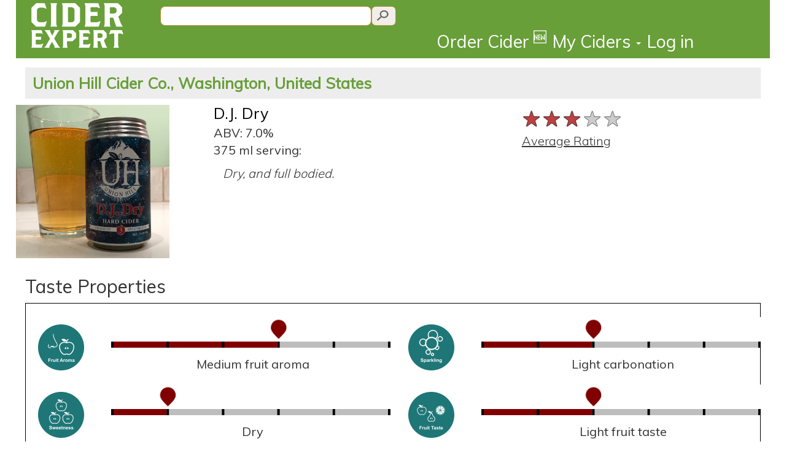

--- FILE ---
content_type: text/html; charset=utf-8
request_url: https://www.ciderexpert.com/c/d-j--dry/30677
body_size: 11654
content:


<!DOCTYPE html>
<html lang="en">
<head>
    <meta charset="utf-8" />
    <meta name="viewport" content="width=device-width, initial-scale=1.0">

    <meta name="description" content="D.J. Dry made by Union Hill Cider Co. in Wenatchee, WA, US, average CiderExpert rating: 3.0 out of 5. Dry, and full bodied. " />
    <meta name="keywords" content="cider rating, Union Hill Cider Co., D.J. Dry" />
    <meta property="og:title" content="D.J. Dry from Union Hill Cider Co. - Cider Expert" />
    <meta property="og:description" content="D.J. Dry made by Union Hill Cider Co. in Wenatchee, WA, US, average CiderExpert rating: 3.0 out of 5. Dry, and full bodied. " />
    <meta property="og:image" content="https://ciderexpertstorage.blob.core.windows.net/images/UserContent/CiderPics/Large/d-j-dry-e41a77.jpg" />
    <script type="application/ld+json">
        {"@context":"http://schema.org/", "@type":"Product", "name":"D.J. Dry by Union Hill Cider Co.", "description":"Dry, and full bodied. ", "brand": {"@type":"Thing", "name":"Union Hill Cider Co."},
        "image": {"@type":"ImageObject", "contentUrl":"https://ciderexpertstorage.blob.core.windows.net/images/UserContent/CiderPics/Large/d-j-dry-e41a77.jpg"}, "aggregateRating": {"@type":"AggregateRating", "ratingValue":3.0, "bestRating":"5", "reviewCount":10}}
    </script>
    <meta property="og:url" content="https://www.ciderexpert.com/c/d-j--dry/30677" />
    <meta property="og:site_name" content="Cider Expert" />

        <title>D.J. Dry from Union Hill Cider Co. - CiderExpert</title>
        <link href="/Content/URXbundle/css?v=-OD4VDbj9NGm8sXJRlm_3C0wzgOr-ejXcf-rU0xj6Oo1" rel="stylesheet"/>

        <script src="/bundles/jquery?v=RWNnaq7R_XPeVtwQDd1Ci9G4ZKEHmdb5antoNDGCYGM1"></script>

        <script src="/bundles/ciderwebjs?v=j5AL9k5kH-qBtjNGIFJgg26ygss3hAcg5cdpapOHCTo1"></script>


        <link rel="apple-touch-icon" sizes="57x57" href="/favicon2/apple-icon-57x57.png">
        <link rel="apple-touch-icon" sizes="60x60" href="/favicon2/apple-icon-60x60.png">
        <link rel="apple-touch-icon" sizes="72x72" href="/favicon2/apple-icon-72x72.png">
        <link rel="apple-touch-icon" sizes="76x76" href="/favicon2/apple-icon-76x76.png">
        <link rel="apple-touch-icon" sizes="114x114" href="/favicon2/apple-icon-114x114.png">
        <link rel="apple-touch-icon" sizes="120x120" href="/favicon2/apple-icon-120x120.png">
        <link rel="apple-touch-icon" sizes="144x144" href="/favicon2/apple-icon-144x144.png">
        <link rel="apple-touch-icon" sizes="152x152" href="/favicon2/apple-icon-152x152.png">
        <link rel="apple-touch-icon" sizes="180x180" href="/favicon2/apple-icon-180x180.png">
        <link rel="icon" type="image/png" sizes="192x192" href="/favicon2/android-icon-192x192.png">
        <link rel="icon" type="image/png" sizes="32x32" href="/favicon2/favicon-32x32.png">
        <link rel="icon" type="image/png" sizes="96x96" href="/favicon2/favicon-96x96.png">
        <link rel="icon" type="image/png" sizes="16x16" href="/favicon2/favicon-16x16.png">
        <link rel="manifest" href="/favicon2/manifest.json">
        <meta name="msapplication-TileColor" content="#ffffff">
        <meta name="msapplication-TileImage" content="/favicon2/ms-icon-144x144.png">
        <meta name="theme-color" content="#ffffff">

        <script src="https://maps.googleapis.com/maps/api/js?v=3.exp&sensor=true"></script>

        <link rel="stylesheet" type="text/css" href="https://ajax.googleapis.com/ajax/libs/jqueryui/1.11.1/themes/smoothness/jquery-ui.css" />
        <link rel="stylesheet" type="text/css" href="https://fonts.googleapis.com/css?family=Muli:400,300|IM+Fell+DW+Pica" />
            <script type="text/javascript">
                var appInsights = window.appInsights || function (config) {
                    function r(config) { t[config] = function () { var i = arguments; t.queue.push(function () { t[config].apply(t, i) }) } } var t = { config: config }, u = document, e = window, o = "script", s = u.createElement(o), i, f; for (s.src = config.url || "//az416426.vo.msecnd.net/scripts/a/ai.0.js", u.getElementsByTagName(o)[0].parentNode.appendChild(s), t.cookie = u.cookie, t.queue = [], i = ["Event", "Exception", "Metric", "PageView", "Trace"]; i.length;)r("track" + i.pop()); return r("setAuthenticatedUserContext"), r("clearAuthenticatedUserContext"), config.disableExceptionTracking || (i = "onerror", r("_" + i), f = e[i], e[i] = function (config, r, u, e, o) { var s = f && f(config, r, u, e, o); return s !== !0 && t["_" + i](config, r, u, e, o), s }), t
                }({ instrumentationKey: "c086aaea-aaf1-4806-b498-b4490d35d672" });

                window.appInsights = appInsights;
                appInsights.trackPageView(null, null, { urlReferrer: document.referrer });
            </script>
    </head>

<body>

    <div class="navbar-inverse navbar-fixed-top container" style="background-color:#689F38">

        <div class="header-container">

            <a class="col-sm-2 col-xs-3" style="padding-left:0;padding-right:0;" href="/">
                <img class="clogo" src="/images/CE-logo-stacked-white.png" style="padding-top:5px;padding-bottom:5px;"/>
            </a>

            <div class="col-sm-9 col-xs-5" style="background-color:#689F38;padding-left:0;padding-right:0">
                <div class="col-xs-12">
                                            <div class="col-lg-6 col-md-6 col-sm-6 col-xs-12" style="padding-right:0;padding-left:0;">
                            <input type="text" id="searchQueryText" class="muli14 searchtext2" placeholder=""
                                   onkeydown="if (event.keyCode == 13) SearchQuery('searchQueryText');" />
                            <input id="searchQueryIcon"
                                   type="button"
                                   class="searchicon2"
                                   onclick="SearchQuery('searchQueryText');" />
                        </div>
                </div>

                <div class="cemenubar col-xs-12">
                    <div class="navbar-collapse collapse" style="overflow:visible">
                        <ul class="nav navbar-nav navbar-right" style="margin-right:0;">
                            <li>
                                <a href='/Order' id="orderLink" class='utility-link' style="line-height:1.5em;">Order Cider <sup>🆕</sup></a>
                            </li>
                            <li>
                                <a href='/' id="myciders-toggle" data-toggle='dropdown' class='dropdown-toggle' data-target="#" style="line-height:1.5em;">My Ciders <span class="caret"></span></a>
                                <ul class="dropdown-menu" aria-labelledby="myciders-toggle">
                                    <li><a href="/cider/Boozemarks/">Boozemarks</a></li>
                                    <li><a href="/cider/DrunkList">Drunk List</a></li>
                                    <li><a href="/cider/RecommendedForMe">Recommendations</a></li>
                                </ul>
                            </li>

                                <li>
                                    <a class="utility-link" href="/login?returnUrl=%2Fc%2Fd-j--dry%2F30677" id="loginLink" style="line-height:1.5em;">Log in</a>
                                </li>
                        </ul>
                    </div>
                </div>
            </div>
            <div class="col-sm-1 col-xs-2" style="background-color:#689F38;padding-left:0;padding-right:0">
            </div>
            <div class="col-xs-2" id="navbar-toggle-section">
                <div class="navbar-header" style="display:inline;">
                    <button type="button" class="navbar-toggle" style="background-color:#689F38;" data-toggle="collapse" data-target=".navbar-collapse">
                        <span class="icon-bar"></span>
                        <span class="icon-bar"></span>
                        <span class="icon-bar"></span>
                    </button>
                </div>
            </div>
        </div>
    </div> <!-- container -->


    <div class="container body-content cidertitlebar" style="background-color:white;">
        


<script type="text/javascript">
    window.ciderAvgCanvasIds = new Array();
    window.ciderAvgProperties = new Array();
    window.ciderAvgDescription = new Array();
    window.ciderAvgDescrIds = new Array();

    window.ciderMyProperties = new Array();
    window.ciderMyDescrIds = new Array();

    window.ciderMyCIDS = new Array();
    window.ciderAvgCIDS = new Array();

    window.ciderCurRating = 0;
</script>




<textarea id="recindex" hidden>2</textarea>

<h2 class="muli22 visible-xs" style="background:#EDEDED;padding:7px;margin-top:0;"><a style="color:#689F38;font-weight:800;" href="https://www.ciderexpert.com/cy/union-hill-cider-co-/19886">Union Hill Cider Co., WA, US</a></h2>
<h2 class="muli25 hidden-xs" style="background:#EDEDED;padding:12px;margin-top:0;"><a style="color:#689F38;font-weight:800;" href="https://www.ciderexpert.com/cy/union-hill-cider-co-/19886">Union Hill Cider Co., Washington, United States</a></h2>
<div class="row">
    <div style="display:none;">
        <div id="big-pic-popup" title="D.J. Dry" style="width:auto;height:auto;">
            <img src="https://ciderexpertstorage.blob.core.windows.net/images/UserContent/CiderPics/Large/d-j-dry-e41a77.jpg" alt="picture of Union Hill Cider Co. D.J. Dry submitted by david">
        </div>
    </div>
    <div class="col-xs-2 col-md-3" style="padding-right:0;padding-left:0">
        <div valign="top">
            <img id="small-pic" class="imgCiderXLarge" src="https://ciderexpertstorage.blob.core.windows.net/images/UserContent/CiderPics/Large/d-j-dry-e41a77.jpg" style="margin-bottom:10px;max-width:100%;" alt="picture of Union Hill Cider Co. D.J. Dry submitted by david" title="picture of Union Hill Cider Co. D.J. Dry submitted by david" />
                    </div>
    </div>

    <div class="col-xs-6 col-md-5">
        <h1 class="muli25" style="margin-top:0;margin-bottom:5px;">
            <a href="https://www.ciderexpert.com/c/d-j--dry/30677" class="undecorated-link">D.J. Dry</a>
                    </h1>

            <span class="muli20">ABV: 7.0%</span><br />
                    <span class="muli20">
                375

 
ml
 serving:
                            </span>
                    <p class="mulilight20 col-xs-12 col-sm-10 col-md-10" style="font-style:italic;margin-top:10px;margin-bottom:10px;white-space:pre-line;">Dry, and full bodied. </p>
                    </div>
    <div class="col-xs-4 col-md-4 content-indent-sm" style="padding-right:0;padding-left:5px;margin-top:-15px;">
    <script>
        $(document).ready(function () {
            showAvgTasteProperties();
        });
    </script>

<br />
<table>
    <tr>
        <td>
            <span class="rateit-avg" style="margin-right:1em;"><span id="avg-star-rating" class="rateit" data-rateit-mode="font" data-rateit-step="1.0" data-rateit-value="3.0" data-rateit-ispreset="true" data-rateit-readonly="true"></span></span>
        </td>
    </tr>
    <tr>
        <td>
            <label for="avg-star-rating" class="mulilight20" style="text-decoration:underline">Average Rating</label>
        </td>
    </tr>
</table>

    </div>
</div>



<div class="clearfix"></div>
<div class="validation-summary-valid" data-valmsg-summary="true"><ul><li style="display:none"></li>
</ul></div>

<!-- Cider Taste Controls -->
<h2 class="muli30">Taste Properties</h2>
<div style="border:1px solid black;padding-left:20px;">
    <script>
        function showAvgTasteProperties() {
            $('#mypropbtn').removeClass('content-selector-selected').addClass('content-selector-unselected');
            $('#avgpropbtn').removeClass('content-selector-unselected').addClass('content-selector-selected');
            cplistresult.style.visibility = "hidden";
            cplistresult.style.display = "none";
            cplistresultReadOnly.style.visibility = "visible";
            cplistresultReadOnly.style.display = "inline";
            fewmode.style.background = "#800000";
        }
        function showUserTasteProperties() {
            $('#avgpropbtn').removeClass('content-selector-selected').addClass('content-selector-unselected');
            $('#mypropbtn').removeClass('content-selector-unselected').addClass('content-selector-selected');
            cplistresult.style.visibility = "visible";
            cplistresult.style.display = "inline";
            cplistresultReadOnly.style.visibility = "hidden";
            cplistresultReadOnly.style.display = "none";
            fewmode.style.background = "#BA8F39";
        }
    </script>


    <script type="text/javascript">
        
            window.ciderMyProperties["11"] = 0;
            window.ciderAvgProperties["11"] = 3.0;
            window.ciderAvgDescription["11"] = "Medium fruit aroma";
            window.ciderMyCIDS[0] = "_rd_CanvasID0";
            window.ciderAvgCIDS[0] = "_rd_CanvasID0";
        
        
            window.ciderMyProperties["6"] = 0;
            window.ciderAvgProperties["6"] = 2.0;
            window.ciderAvgDescription["6"] = "Light carbonation";
            window.ciderMyCIDS[1] = "_rd_CanvasID1";
            window.ciderAvgCIDS[1] = "_rd_CanvasID1";
        
        
            window.ciderMyProperties["12"] = 0;
            window.ciderAvgProperties["12"] = 1.0;
            window.ciderAvgDescription["12"] = "No haziness";
            window.ciderMyCIDS[2] = "_rd_CanvasID2";
            window.ciderAvgCIDS[2] = "_rd_CanvasID2";
        
        
            window.ciderMyProperties["9"] = 0;
            window.ciderAvgProperties["9"] = 1.0;
            window.ciderAvgDescription["9"] = "Dry";
            window.ciderMyCIDS[3] = "_rd_CanvasID3";
            window.ciderAvgCIDS[3] = "_rd_CanvasID3";
        
        
            window.ciderMyProperties["10"] = 0;
            window.ciderAvgProperties["10"] = 2.0;
            window.ciderAvgDescription["10"] = "Light fruit taste";
            window.ciderMyCIDS[4] = "_rd_CanvasID4";
            window.ciderAvgCIDS[4] = "_rd_CanvasID4";
        
        
            window.ciderMyProperties["4"] = 0;
            window.ciderAvgProperties["4"] = 1.0;
            window.ciderAvgDescription["4"] = "Not tart";
            window.ciderMyCIDS[5] = "_rd_CanvasID5";
            window.ciderAvgCIDS[5] = "_rd_CanvasID5";
        
        
            window.ciderMyProperties["8"] = 0;
            window.ciderAvgProperties["8"] = 1.0;
            window.ciderAvgDescription["8"] = "No sourness";
            window.ciderMyCIDS[6] = "_rd_CanvasID6";
            window.ciderAvgCIDS[6] = "_rd_CanvasID6";
        
        
            window.ciderMyProperties["14"] = 0;
            window.ciderAvgProperties["14"] = 0;
            window.ciderAvgDescription["14"] = "Acidity: Unrated ";
            window.ciderMyCIDS[7] = "_rd_CanvasID7";
            window.ciderAvgCIDS[7] = "_rd_CanvasID7";
        
        
            window.ciderMyProperties["5"] = 0;
            window.ciderAvgProperties["5"] = 2.0;
            window.ciderAvgDescription["5"] = "Low bitterness";
            window.ciderMyCIDS[8] = "_rd_CanvasID8";
            window.ciderAvgCIDS[8] = "_rd_CanvasID8";
        
        
            window.ciderMyProperties["1"] = 0;
            window.ciderAvgProperties["1"] = 1.0;
            window.ciderAvgDescription["1"] = "No astringency";
            window.ciderMyCIDS[9] = "_rd_CanvasID9";
            window.ciderAvgCIDS[9] = "_rd_CanvasID9";
        
        
            window.ciderMyProperties["7"] = 0;
            window.ciderAvgProperties["7"] = 4.0;
            window.ciderAvgDescription["7"] = "Medium/full bodied";
            window.ciderMyCIDS[10] = "_rd_CanvasID10";
            window.ciderAvgCIDS[10] = "_rd_CanvasID10";
        
        
            window.ciderMyProperties["13"] = 0;
            window.ciderAvgProperties["13"] = 1.0;
            window.ciderAvgDescription["13"] = "Very clean taste";
            window.ciderMyCIDS[11] = "_rd_CanvasID11";
            window.ciderAvgCIDS[11] = "_rd_CanvasID11";
        

    </script>

    <div class="row">
        <div class="col-xs-12" align="left" style="padding-bottom:20px;">
            <div id="cplistresult" style="display:inline;">

            </div>

            <div id="cplistresultReadOnly" style="display:inline;">

<img id="screamReadOnly" src="/Content/images/SliberBall.png" hidden>

<div class="row" style="display:block;margin-top:20px;">

        <div class="col-lg-6 col-md-6 col-sm-12 col-xs-12 " style="display:inline-block;">
            <div class="editTasteDiv" id="_rd_CanvasID0">
                
                <table class="editTasteDivContent">
                    <tr>
                        <td rowspan="2" valign="middle" align="center">
                            <img class="editTasteTypeImg" src="https://ciderexpertstorage.blob.core.windows.net/static/Images/Taste/FruitAroma.png" />
                        </td>
                        <td>
                        <canvas id="_rd_plotarea0" class="editTasteCanvas"></canvas>
                        </td>
                    </tr>
                <tr>
                    <td align="center" valign="top" >
                        <p class="muli20" id="_rd_Desc0" ></p>
                    </td>
                </tr>
                </table>                
                
                    <textarea id=_rd_prcnt0 hidden></textarea>
                    <script>
                        var temp = document.getElementById("_rd_prcnt0");
                        temp.value = window.ciderAvgProperties["11"];

                        var temp2 = document.getElementById("_rd_plotarea0");
                        temp2.width = temp2.clientWidth;
                        temp2.height = temp2.clientHeight;
                        window.ciderAvgCanvasIds["11"] = _rd_plotarea0;
                        window.ciderAvgDescrIds["11"] = _rd_Desc0;

                        var temp = document.getElementById("_rd_Desc0");
                        temp.innerText = window.ciderAvgDescription["11"];

                        addOnloadHandler(function() {
                            drawline(_rd_plotarea0, window.ciderAvgProperties["11"], true);
                        });
                    </script>


            </div>
        </div>
        <div class="col-lg-6 col-md-6 col-sm-12 col-xs-12 " style="display:inline-block;">
            <div class="editTasteDiv" id="_rd_CanvasID1">
                
                <table class="editTasteDivContent">
                    <tr>
                        <td rowspan="2" valign="middle" align="center">
                            <img class="editTasteTypeImg" src="https://ciderexpertstorage.blob.core.windows.net/static/Images/Taste/Sparkling.png" />
                        </td>
                        <td>
                        <canvas id="_rd_plotarea1" class="editTasteCanvas"></canvas>
                        </td>
                    </tr>
                <tr>
                    <td align="center" valign="top" >
                        <p class="muli20" id="_rd_Desc1" ></p>
                    </td>
                </tr>
                </table>                
                
                    <textarea id=_rd_prcnt1 hidden></textarea>
                    <script>
                        var temp = document.getElementById("_rd_prcnt1");
                        temp.value = window.ciderAvgProperties["6"];

                        var temp2 = document.getElementById("_rd_plotarea1");
                        temp2.width = temp2.clientWidth;
                        temp2.height = temp2.clientHeight;
                        window.ciderAvgCanvasIds["6"] = _rd_plotarea1;
                        window.ciderAvgDescrIds["6"] = _rd_Desc1;

                        var temp = document.getElementById("_rd_Desc1");
                        temp.innerText = window.ciderAvgDescription["6"];

                        addOnloadHandler(function() {
                            drawline(_rd_plotarea1, window.ciderAvgProperties["6"], true);
                        });
                    </script>


            </div>
        </div>
        <div class="col-lg-6 col-md-6 col-sm-12 col-xs-12 advTasteProp" style="display:inline-block;">
            <div class="editTasteDiv" id="_rd_CanvasID2">
                
                <table class="editTasteDivContent">
                    <tr>
                        <td rowspan="2" valign="middle" align="center">
                            <img class="editTasteTypeImg" src="https://ciderexpertstorage.blob.core.windows.net/static/Images/Taste/Turbidity.png" />
                        </td>
                        <td>
                        <canvas id="_rd_plotarea2" class="editTasteCanvas"></canvas>
                        </td>
                    </tr>
                <tr>
                    <td align="center" valign="top" >
                        <p class="muli20" id="_rd_Desc2" ></p>
                    </td>
                </tr>
                </table>                
                
                    <textarea id=_rd_prcnt2 hidden></textarea>
                    <script>
                        var temp = document.getElementById("_rd_prcnt2");
                        temp.value = window.ciderAvgProperties["12"];

                        var temp2 = document.getElementById("_rd_plotarea2");
                        temp2.width = temp2.clientWidth;
                        temp2.height = temp2.clientHeight;
                        window.ciderAvgCanvasIds["12"] = _rd_plotarea2;
                        window.ciderAvgDescrIds["12"] = _rd_Desc2;

                        var temp = document.getElementById("_rd_Desc2");
                        temp.innerText = window.ciderAvgDescription["12"];

                        addOnloadHandler(function() {
                            drawline(_rd_plotarea2, window.ciderAvgProperties["12"], true);
                        });
                    </script>


            </div>
        </div>
        <div class="col-lg-6 col-md-6 col-sm-12 col-xs-12 " style="display:inline-block;">
            <div class="editTasteDiv" id="_rd_CanvasID3">
                
                <table class="editTasteDivContent">
                    <tr>
                        <td rowspan="2" valign="middle" align="center">
                            <img class="editTasteTypeImg" src="https://ciderexpertstorage.blob.core.windows.net/static/Images/Taste/Sweetness.png" />
                        </td>
                        <td>
                        <canvas id="_rd_plotarea3" class="editTasteCanvas"></canvas>
                        </td>
                    </tr>
                <tr>
                    <td align="center" valign="top" >
                        <p class="muli20" id="_rd_Desc3" ></p>
                    </td>
                </tr>
                </table>                
                
                    <textarea id=_rd_prcnt3 hidden></textarea>
                    <script>
                        var temp = document.getElementById("_rd_prcnt3");
                        temp.value = window.ciderAvgProperties["9"];

                        var temp2 = document.getElementById("_rd_plotarea3");
                        temp2.width = temp2.clientWidth;
                        temp2.height = temp2.clientHeight;
                        window.ciderAvgCanvasIds["9"] = _rd_plotarea3;
                        window.ciderAvgDescrIds["9"] = _rd_Desc3;

                        var temp = document.getElementById("_rd_Desc3");
                        temp.innerText = window.ciderAvgDescription["9"];

                        addOnloadHandler(function() {
                            drawline(_rd_plotarea3, window.ciderAvgProperties["9"], true);
                        });
                    </script>


            </div>
        </div>
        <div class="col-lg-6 col-md-6 col-sm-12 col-xs-12 " style="display:inline-block;">
            <div class="editTasteDiv" id="_rd_CanvasID4">
                
                <table class="editTasteDivContent">
                    <tr>
                        <td rowspan="2" valign="middle" align="center">
                            <img class="editTasteTypeImg" src="https://ciderexpertstorage.blob.core.windows.net/static/Images/Taste/FruitTaste.png" />
                        </td>
                        <td>
                        <canvas id="_rd_plotarea4" class="editTasteCanvas"></canvas>
                        </td>
                    </tr>
                <tr>
                    <td align="center" valign="top" >
                        <p class="muli20" id="_rd_Desc4" ></p>
                    </td>
                </tr>
                </table>                
                
                    <textarea id=_rd_prcnt4 hidden></textarea>
                    <script>
                        var temp = document.getElementById("_rd_prcnt4");
                        temp.value = window.ciderAvgProperties["10"];

                        var temp2 = document.getElementById("_rd_plotarea4");
                        temp2.width = temp2.clientWidth;
                        temp2.height = temp2.clientHeight;
                        window.ciderAvgCanvasIds["10"] = _rd_plotarea4;
                        window.ciderAvgDescrIds["10"] = _rd_Desc4;

                        var temp = document.getElementById("_rd_Desc4");
                        temp.innerText = window.ciderAvgDescription["10"];

                        addOnloadHandler(function() {
                            drawline(_rd_plotarea4, window.ciderAvgProperties["10"], true);
                        });
                    </script>


            </div>
        </div>
        <div class="col-lg-6 col-md-6 col-sm-12 col-xs-12 advTasteProp" style="display:inline-block;">
            <div class="editTasteDiv" id="_rd_CanvasID5">
                
                <table class="editTasteDivContent">
                    <tr>
                        <td rowspan="2" valign="middle" align="center">
                            <img class="editTasteTypeImg" src="https://ciderexpertstorage.blob.core.windows.net/static/Images/Taste/tartness.png" />
                        </td>
                        <td>
                        <canvas id="_rd_plotarea5" class="editTasteCanvas"></canvas>
                        </td>
                    </tr>
                <tr>
                    <td align="center" valign="top" >
                        <p class="muli20" id="_rd_Desc5" ></p>
                    </td>
                </tr>
                </table>                
                
                    <textarea id=_rd_prcnt5 hidden></textarea>
                    <script>
                        var temp = document.getElementById("_rd_prcnt5");
                        temp.value = window.ciderAvgProperties["4"];

                        var temp2 = document.getElementById("_rd_plotarea5");
                        temp2.width = temp2.clientWidth;
                        temp2.height = temp2.clientHeight;
                        window.ciderAvgCanvasIds["4"] = _rd_plotarea5;
                        window.ciderAvgDescrIds["4"] = _rd_Desc5;

                        var temp = document.getElementById("_rd_Desc5");
                        temp.innerText = window.ciderAvgDescription["4"];

                        addOnloadHandler(function() {
                            drawline(_rd_plotarea5, window.ciderAvgProperties["4"], true);
                        });
                    </script>


            </div>
        </div>
        <div class="col-lg-6 col-md-6 col-sm-12 col-xs-12 advTasteProp" style="display:inline-block;">
            <div class="editTasteDiv" id="_rd_CanvasID6">
                
                <table class="editTasteDivContent">
                    <tr>
                        <td rowspan="2" valign="middle" align="center">
                            <img class="editTasteTypeImg" src="https://ciderexpertstorage.blob.core.windows.net/static/Images/Taste/Sourness.png" />
                        </td>
                        <td>
                        <canvas id="_rd_plotarea6" class="editTasteCanvas"></canvas>
                        </td>
                    </tr>
                <tr>
                    <td align="center" valign="top" >
                        <p class="muli20" id="_rd_Desc6" ></p>
                    </td>
                </tr>
                </table>                
                
                    <textarea id=_rd_prcnt6 hidden></textarea>
                    <script>
                        var temp = document.getElementById("_rd_prcnt6");
                        temp.value = window.ciderAvgProperties["8"];

                        var temp2 = document.getElementById("_rd_plotarea6");
                        temp2.width = temp2.clientWidth;
                        temp2.height = temp2.clientHeight;
                        window.ciderAvgCanvasIds["8"] = _rd_plotarea6;
                        window.ciderAvgDescrIds["8"] = _rd_Desc6;

                        var temp = document.getElementById("_rd_Desc6");
                        temp.innerText = window.ciderAvgDescription["8"];

                        addOnloadHandler(function() {
                            drawline(_rd_plotarea6, window.ciderAvgProperties["8"], true);
                        });
                    </script>


            </div>
        </div>
        <div class="col-lg-6 col-md-6 col-sm-12 col-xs-12 advTasteProp" style="display:inline-block;">
            <div class="editTasteDiv" id="_rd_CanvasID7">
                
                <table class="editTasteDivContent">
                    <tr>
                        <td rowspan="2" valign="middle" align="center">
                            <img class="editTasteTypeImg" src="https://ciderexpertstorage.blob.core.windows.net/static/Images/Taste/Acidity.png" />
                        </td>
                        <td>
                        <canvas id="_rd_plotarea7" class="editTasteCanvas"></canvas>
                        </td>
                    </tr>
                <tr>
                    <td align="center" valign="top" >
                        <p class="muli20" id="_rd_Desc7" ></p>
                    </td>
                </tr>
                </table>                
                
                    <textarea id=_rd_prcnt7 hidden></textarea>
                    <script>
                        var temp = document.getElementById("_rd_prcnt7");
                        temp.value = window.ciderAvgProperties["14"];

                        var temp2 = document.getElementById("_rd_plotarea7");
                        temp2.width = temp2.clientWidth;
                        temp2.height = temp2.clientHeight;
                        window.ciderAvgCanvasIds["14"] = _rd_plotarea7;
                        window.ciderAvgDescrIds["14"] = _rd_Desc7;

                        var temp = document.getElementById("_rd_Desc7");
                        temp.innerText = window.ciderAvgDescription["14"];

                        addOnloadHandler(function() {
                            drawline(_rd_plotarea7, window.ciderAvgProperties["14"], true);
                        });
                    </script>


            </div>
        </div>
        <div class="col-lg-6 col-md-6 col-sm-12 col-xs-12 advTasteProp" style="display:inline-block;">
            <div class="editTasteDiv" id="_rd_CanvasID8">
                
                <table class="editTasteDivContent">
                    <tr>
                        <td rowspan="2" valign="middle" align="center">
                            <img class="editTasteTypeImg" src="https://ciderexpertstorage.blob.core.windows.net/static/Images/Taste/Bitterness.png" />
                        </td>
                        <td>
                        <canvas id="_rd_plotarea8" class="editTasteCanvas"></canvas>
                        </td>
                    </tr>
                <tr>
                    <td align="center" valign="top" >
                        <p class="muli20" id="_rd_Desc8" ></p>
                    </td>
                </tr>
                </table>                
                
                    <textarea id=_rd_prcnt8 hidden></textarea>
                    <script>
                        var temp = document.getElementById("_rd_prcnt8");
                        temp.value = window.ciderAvgProperties["5"];

                        var temp2 = document.getElementById("_rd_plotarea8");
                        temp2.width = temp2.clientWidth;
                        temp2.height = temp2.clientHeight;
                        window.ciderAvgCanvasIds["5"] = _rd_plotarea8;
                        window.ciderAvgDescrIds["5"] = _rd_Desc8;

                        var temp = document.getElementById("_rd_Desc8");
                        temp.innerText = window.ciderAvgDescription["5"];

                        addOnloadHandler(function() {
                            drawline(_rd_plotarea8, window.ciderAvgProperties["5"], true);
                        });
                    </script>


            </div>
        </div>
        <div class="col-lg-6 col-md-6 col-sm-12 col-xs-12 advTasteProp" style="display:inline-block;">
            <div class="editTasteDiv" id="_rd_CanvasID9">
                
                <table class="editTasteDivContent">
                    <tr>
                        <td rowspan="2" valign="middle" align="center">
                            <img class="editTasteTypeImg" src="https://ciderexpertstorage.blob.core.windows.net/static/Images/Taste/Astringency.png" />
                        </td>
                        <td>
                        <canvas id="_rd_plotarea9" class="editTasteCanvas"></canvas>
                        </td>
                    </tr>
                <tr>
                    <td align="center" valign="top" >
                        <p class="muli20" id="_rd_Desc9" ></p>
                    </td>
                </tr>
                </table>                
                
                    <textarea id=_rd_prcnt9 hidden></textarea>
                    <script>
                        var temp = document.getElementById("_rd_prcnt9");
                        temp.value = window.ciderAvgProperties["1"];

                        var temp2 = document.getElementById("_rd_plotarea9");
                        temp2.width = temp2.clientWidth;
                        temp2.height = temp2.clientHeight;
                        window.ciderAvgCanvasIds["1"] = _rd_plotarea9;
                        window.ciderAvgDescrIds["1"] = _rd_Desc9;

                        var temp = document.getElementById("_rd_Desc9");
                        temp.innerText = window.ciderAvgDescription["1"];

                        addOnloadHandler(function() {
                            drawline(_rd_plotarea9, window.ciderAvgProperties["1"], true);
                        });
                    </script>


            </div>
        </div>
        <div class="col-lg-6 col-md-6 col-sm-12 col-xs-12 " style="display:inline-block;">
            <div class="editTasteDiv" id="_rd_CanvasID10">
                
                <table class="editTasteDivContent">
                    <tr>
                        <td rowspan="2" valign="middle" align="center">
                            <img class="editTasteTypeImg" src="https://ciderexpertstorage.blob.core.windows.net/static/Images/Taste/Body.png" />
                        </td>
                        <td>
                        <canvas id="_rd_plotarea10" class="editTasteCanvas"></canvas>
                        </td>
                    </tr>
                <tr>
                    <td align="center" valign="top" >
                        <p class="muli20" id="_rd_Desc10" ></p>
                    </td>
                </tr>
                </table>                
                
                    <textarea id=_rd_prcnt10 hidden></textarea>
                    <script>
                        var temp = document.getElementById("_rd_prcnt10");
                        temp.value = window.ciderAvgProperties["7"];

                        var temp2 = document.getElementById("_rd_plotarea10");
                        temp2.width = temp2.clientWidth;
                        temp2.height = temp2.clientHeight;
                        window.ciderAvgCanvasIds["7"] = _rd_plotarea10;
                        window.ciderAvgDescrIds["7"] = _rd_Desc10;

                        var temp = document.getElementById("_rd_Desc10");
                        temp.innerText = window.ciderAvgDescription["7"];

                        addOnloadHandler(function() {
                            drawline(_rd_plotarea10, window.ciderAvgProperties["7"], true);
                        });
                    </script>


            </div>
        </div>
        <div class="col-lg-6 col-md-6 col-sm-12 col-xs-12 advTasteProp" style="display:inline-block;">
            <div class="editTasteDiv" id="_rd_CanvasID11">
                
                <table class="editTasteDivContent">
                    <tr>
                        <td rowspan="2" valign="middle" align="center">
                            <img class="editTasteTypeImg" src="https://ciderexpertstorage.blob.core.windows.net/static/Images/Taste/Funky.png" />
                        </td>
                        <td>
                        <canvas id="_rd_plotarea11" class="editTasteCanvas"></canvas>
                        </td>
                    </tr>
                <tr>
                    <td align="center" valign="top" >
                        <p class="muli20" id="_rd_Desc11" ></p>
                    </td>
                </tr>
                </table>                
                
                    <textarea id=_rd_prcnt11 hidden></textarea>
                    <script>
                        var temp = document.getElementById("_rd_prcnt11");
                        temp.value = window.ciderAvgProperties["13"];

                        var temp2 = document.getElementById("_rd_plotarea11");
                        temp2.width = temp2.clientWidth;
                        temp2.height = temp2.clientHeight;
                        window.ciderAvgCanvasIds["13"] = _rd_plotarea11;
                        window.ciderAvgDescrIds["13"] = _rd_Desc11;

                        var temp = document.getElementById("_rd_Desc11");
                        temp.innerText = window.ciderAvgDescription["13"];

                        addOnloadHandler(function() {
                            drawline(_rd_plotarea11, window.ciderAvgProperties["13"], true);
                        });
                    </script>


            </div>
        </div>
</div>

            </div>
        </div>
    </div>
</div>

    <div class="row">
        <div class="col-xs-4 col-sm-6 col-md-6 col-lg-6" align="left">
        </div>
        <div class="col-xs-8 col-sm-6 col-md-6 col-lg-6" align="left">
            <br />
            <input type="button"
                   id="fewmode"
                   style="margin-top:0px;width:auto;color:white;background-color:#800000;"
                   class="muli20"
                   value="Fewer Taste Properties"
                   onclick="handlePropertyQuantityToggle();" />
        </div>
    </div>


    <div class="row" style="display:block;">
        <h2 class="muli30">Reviews</h2>
        <a id="review-section"></a>
        <div class="col-xs-12 col-lg-12 col-md-12 col-sm-12">
<script type="text/javascript">

    $(document).ready(function () {
        });

    function enableReviewSection() {
        $('#enable-write-review-section-btn').hide();
        $('#write-review-section').show();
        $('.rateit').rateit();
    }
</script>



<div class="clearfix"></div>
<table style="width:100%;height:100%;border-width:1px;margin-left:0px;margin-top:15px;">


        <tr>
            <td style="width:100%;vertical-align:top;">
                <a id="ar-14862"></a>
                <table class="reviewbox" style="padding-top:5px;">
                    <tr>
                        <td align="left" class="col-xs-1 col-md-2" style="padding-left:10px;padding-right:10px;">
                            <a href="https://www.ciderexpert.com/p/david/QWNjb3VudDE%3d"><img style="margin-left:15%" class="imgUser50" src="https://ciderexpertstorage.blob.core.windows.net/images/UserContent/UserPics/david-ce480d.jpg" alt="reviewer david" /></a>
                        </td>

                        <td valign="top" align="left" class="col-xs-7 col-md-7" style="padding-left:5px;padding-right:0;">
                            <div class="mulilight20" style="margin-left:0px;margin-top:15px;">
                                <a href="https://www.ciderexpert.com/p/david/QWNjb3VudDE%3d">david</a> (4890) said:
                            </div>
                        </td>
                        <td class="col-xs-4 col-md-3" style="padding-left:0;padding-right:5px;">
                            <span class="rateit" data-rateit-mode="font" data-rateit-step="1.0" data-rateit-value="3" data-rateit-ispreset="true" data-rateit-readonly="true"></span>
                        </td>

                    </tr>
                    <tr>
                        <td colspan="3">
                            <div class="mulilight16 review-text" style="margin-bottom:15px;margin-top:15px;border-top:1px solid #BFBFBF;">
                                It’s very dry, and has a pretty good mouth feel. But that’s about it. Not really any flavor, tartness, bitterness, tannins, or much else. It’s kind of disappointing, to be honest. 
The cider is made from 40% golden delicious, 40% red delicious, and 20% porter’s perfection. With that amount of “delicious” apples fermented to 7%, this is about the best you can probably do, as they just don’t have much to offer once the sugar is used up.
                                <br />
                                <div style="float:right;margin-right:20px;" class="muli16">
                                    Reviewed on 29 Dec 2020
                                </div>
                                        <br />
                                        <div style="float:right;margin-right:20px;" class="mulilight14">
                                            - <a href="https://www.ciderexpert.com/rp/bevmo-/UGxhY2VzNTc0">Got cider at BevMo! in Seattle</a>
                                        </div>
                            </div>
                            <div class="mulilight14" style="vertical-align:middle;display:inline-block;margin-left:15px;margin-bottom:4px;">
                                    <button onclick="alert('Please log in to Like reviews')" class="btn-review-like"><img src="https://ciderexpertstorage.blob.core.windows.net/static/Images/Misc/thumbs4.png" class="img-like-review" /></button>
                            </div>
                            <span id="review-upvote-span-14862" class="mulilight14" style="background-color:transparent;">
                                <span id="review-upvotes-14862">2</span> <span id="review-upvote-verb-14862">likes</span>
                            </span>

                        </td>
                    </tr>
                </table>
            </td>
        </tr>

</table>

<br />

        </div>
    </div>

<div class="clearfix"></div>
    <div>
        <button type="button" class="btn btn-secondary-new btn-sitetheme-small" style="margin-top:15px;margin-bottom:15px;" onclick="javascript: $('#cider-info-more-details').toggle();">View production details</button>
    </div>
    <div class="clearfix"></div>
    <table id="cider-info-more-details" class="cider-info-table col-xs-12 col-md-5 muli16 clearfix" style="margin-top:15px;margin-bottom:20px;display:none;">
            <tr class="row-spacing">
                <td>Category</td>
                <td style="font-weight:bold;">
                    <span>Apple: Common/draft</span>
                </td>
            </tr>








    </table>



    <div class="row" style="display:block;">
        <h2 class="muli30">Other ciders from Union Hill Cider Co.</h2>
        <div class="col-xs-12 col-lg-12 col-md-12 col-sm-12 " style="background-color:white;padding-left:0;padding-right:0;">
<script>
$(document).ready(function() {
    $("#other-ciders-carousel").swiperight(function () {
      $(this).carousel('prev');
    });
    $("#other-ciders-carousel").swipeleft(function () {
      $(this).carousel('next');
    });
    $("#other-ciders-carousel").on('slid.bs.carousel', function () {
        $(this).find('span.rateit').rateit();
    });

    $('.carousel[data-type="multi"] .item').each(function () {
        var next = $(this).next();
        if (!next.length) {
            next = $(this).siblings(':first');
        }
        var clones = next.children(':first-child').clone();
        $(clones).find('span.rateit').empty();
        clones.appendTo($(this));
        $(clones).find('span.rateit').rateit();

        for (var i = 0; i < 2; i++) {
            next = next.next();
            if (!next.length) {
                next = $(this).siblings(':first');
            }

            var clones = next.children(':first-child').clone();
            $(clones).find('span.rateit').empty();
            clones.appendTo($(this));
            $(clones).find('span.rateit').rateit();
        }
    });
});
</script>


<div id="other-ciders-carousel" class="carousel slide col-sm-10 col-sm-offset-1" data-type="multi">

    <ol class="carousel-indicators" style="bottom:0;">
            <li data-target="#other-ciders-carousel" data-slide-to="0" class="active"></li>
            <li data-target="#other-ciders-carousel" data-slide-to="1" class=""></li>
            <li data-target="#other-ciders-carousel" data-slide-to="2" class=""></li>
            <li data-target="#other-ciders-carousel" data-slide-to="3" class=""></li>
            <li data-target="#other-ciders-carousel" data-slide-to="4" class=""></li>
            <li data-target="#other-ciders-carousel" data-slide-to="5" class=""></li>
    </ol>
    <div class="carousel-inner carousel-inner-multi col-xs-12 col-md-10" style="background-color:#ededed">
            <div class="item active">
                <div class="col-xs-6">
                    <table>

                    <tr style="height:20px;"></tr>
                        <tr>
                            <td valign="top" align="center">
                                <a href="https://www.ciderexpert.com/c/barrel-aged-ii/27623"><img class="imgCiderLarge" src="https://ciderexpertstorage.blob.core.windows.net/images/UserContent/CiderPics/Icons/barrel-aged-ii-672c34.jpg" style="margin-bottom:15px;margin-right:10px;border-radius:15px;" /></a>
                            </td>

                            <td valign="top">
                                <a href="https://www.ciderexpert.com/c/barrel-aged-ii/27623"><span class="muli25">Barrel Aged II</span></a><br />
    <div class="rateit-avg">
        <span class="rateit-avg"><span data-rateit-mode="font" class="rateit" data-rateit-step="1.0" data-rateit-value="3.8" data-rateit-ispreset="true" data-rateit-readonly="true"></span></span>
    </div>
        <div class="mulilight14">Average Rating </div>



                            </td>
                        </tr>
                        <tr style="height:20px;"></tr>
                        <tr>
                            <td valign="top" align="center">
                                <a href="https://www.ciderexpert.com/c/cascade/34065"><img class="imgCiderLarge" src="https://ciderexpertstorage.blob.core.windows.net/static/Images/ciderpintsq.png" style="margin-bottom:15px;margin-right:10px;border-radius:15px;" /></a>
                            </td>

                            <td valign="top">
                                <a href="https://www.ciderexpert.com/c/cascade/34065"><span class="muli25">Cascade</span></a><br />
    <div class="rateit-avg">
        <span class="rateit-avg"><span data-rateit-mode="font" class="rateit" data-rateit-step="1.0" data-rateit-value="3.3" data-rateit-ispreset="true" data-rateit-readonly="true"></span></span>
    </div>
        <div class="mulilight14">Average Rating </div>



                            </td>
                        </tr>
                        <tr style="height:20px;"></tr>
                    
                    </table>

                </div>
            </div>
            <div class="item">
                <div class="col-xs-6">
                    <table>

                    <tr style="height:20px;"></tr>
                        <tr>
                            <td valign="top" align="center">
                                <a href="https://www.ciderexpert.com/c/cosmic-rose/32349"><img class="imgCiderLarge" src="https://ciderexpertstorage.blob.core.windows.net/static/Images/ciderpintsq.png" style="margin-bottom:15px;margin-right:10px;border-radius:15px;" /></a>
                            </td>

                            <td valign="top">
                                <a href="https://www.ciderexpert.com/c/cosmic-rose/32349"><span class="muli25">Cosmic Rose</span></a><br />
    <div class="rateit-avg">
        <span class="rateit-avg"><span data-rateit-mode="font" class="rateit" data-rateit-step="1.0" data-rateit-value="3.3" data-rateit-ispreset="true" data-rateit-readonly="true"></span></span>
    </div>
        <div class="mulilight14">Average Rating </div>



                            </td>
                        </tr>
                        <tr style="height:20px;"></tr>
                        <tr>
                            <td valign="top" align="center">
                                <a href="https://www.ciderexpert.com/c/field-blend/37469"><img class="imgCiderLarge" src="https://ciderexpertstorage.blob.core.windows.net/images/UserContent/CiderPics/Icons/field-blend-236633.jpg" style="margin-bottom:15px;margin-right:10px;border-radius:15px;" /></a>
                            </td>

                            <td valign="top">
                                <a href="https://www.ciderexpert.com/c/field-blend/37469"><span class="muli25">Field Blend</span></a><br />
    <div class="rateit-avg">
        <span class="rateit-avg"><span data-rateit-mode="font" class="rateit" data-rateit-step="1.0" data-rateit-value="3.7" data-rateit-ispreset="true" data-rateit-readonly="true"></span></span>
    </div>
        <div class="mulilight14">Average Rating </div>



                            </td>
                        </tr>
                        <tr style="height:20px;"></tr>
                    
                    </table>

                </div>
            </div>
            <div class="item">
                <div class="col-xs-6">
                    <table>

                    <tr style="height:20px;"></tr>
                        <tr>
                            <td valign="top" align="center">
                                <a href="https://www.ciderexpert.com/c/hard-harvest/32351"><img class="imgCiderLarge" src="https://ciderexpertstorage.blob.core.windows.net/static/Images/ciderpintsq.png" style="margin-bottom:15px;margin-right:10px;border-radius:15px;" /></a>
                            </td>

                            <td valign="top">
                                <a href="https://www.ciderexpert.com/c/hard-harvest/32351"><span class="muli25">Hard Harvest</span></a><br />
    <div class="rateit-avg">
        <span class="rateit-avg"><span data-rateit-mode="font" class="rateit" data-rateit-step="1.0" data-rateit-value="3.0" data-rateit-ispreset="true" data-rateit-readonly="true"></span></span>
    </div>
        <div class="mulilight14">Average Rating </div>



                            </td>
                        </tr>
                        <tr style="height:20px;"></tr>
                        <tr>
                            <td valign="top" align="center">
                                <a href="https://www.ciderexpert.com/c/hopped-hazy/30905"><img class="imgCiderLarge" src="https://ciderexpertstorage.blob.core.windows.net/images/UserContent/CiderPics/Icons/hopped-hazy-c3aab2.jpg" style="margin-bottom:15px;margin-right:10px;border-radius:15px;" /></a>
                            </td>

                            <td valign="top">
                                <a href="https://www.ciderexpert.com/c/hopped-hazy/30905"><span class="muli25">Hopped Hazy</span></a><br />
    <div class="rateit-avg">
        <span class="rateit-avg"><span data-rateit-mode="font" class="rateit" data-rateit-step="1.0" data-rateit-value="3.5" data-rateit-ispreset="true" data-rateit-readonly="true"></span></span>
    </div>
        <div class="mulilight14">Average Rating </div>



                            </td>
                        </tr>
                        <tr style="height:20px;"></tr>
                    
                    </table>

                </div>
            </div>
            <div class="item">
                <div class="col-xs-6">
                    <table>

                    <tr style="height:20px;"></tr>
                        <tr>
                            <td valign="top" align="center">
                                <a href="https://www.ciderexpert.com/c/l-e--sweet/30993"><img class="imgCiderLarge" src="https://ciderexpertstorage.blob.core.windows.net/images/UserContent/CiderPics/Icons/l-e-sweet-0a1483.jpg" style="margin-bottom:15px;margin-right:10px;border-radius:15px;" /></a>
                            </td>

                            <td valign="top">
                                <a href="https://www.ciderexpert.com/c/l-e--sweet/30993"><span class="muli25">L.E. Sweet</span></a><br />
    <div class="rateit-avg">
        <span class="rateit-avg"><span data-rateit-mode="font" class="rateit" data-rateit-step="1.0" data-rateit-value="3.0" data-rateit-ispreset="true" data-rateit-readonly="true"></span></span>
    </div>
        <div class="mulilight14">Average Rating </div>



                            </td>
                        </tr>
                        <tr style="height:20px;"></tr>
                        <tr>
                            <td valign="top" align="center">
                                <a href="https://www.ciderexpert.com/c/liquid-limber/39947"><img class="imgCiderLarge" src="https://ciderexpertstorage.blob.core.windows.net/images/UserContent/CiderPics/Icons/liquid-limber-3333f7.jpg" style="margin-bottom:15px;margin-right:10px;border-radius:15px;" /></a>
                            </td>

                            <td valign="top">
                                <a href="https://www.ciderexpert.com/c/liquid-limber/39947"><span class="muli25">Liquid Limber</span></a><br />
    <div class="rateit-avg">
        <span class="rateit-avg"><span data-rateit-mode="font" class="rateit" data-rateit-step="1.0" data-rateit-value="3.5" data-rateit-ispreset="true" data-rateit-readonly="true"></span></span>
    </div>
        <div class="mulilight14">Average Rating </div>



                            </td>
                        </tr>
                        <tr style="height:20px;"></tr>
                    
                    </table>

                </div>
            </div>
            <div class="item">
                <div class="col-xs-6">
                    <table>

                    <tr style="height:20px;"></tr>
                        <tr>
                            <td valign="top" align="center">
                                <a href="https://www.ciderexpert.com/c/pinkheart/26623"><img class="imgCiderLarge" src="https://ciderexpertstorage.blob.core.windows.net/images/UserContent/CiderPics/Icons/pinkheart-1cb589.jpg" style="margin-bottom:15px;margin-right:10px;border-radius:15px;" /></a>
                            </td>

                            <td valign="top">
                                <a href="https://www.ciderexpert.com/c/pinkheart/26623"><span class="muli25">Pinkheart</span></a><br />
    <div class="rateit-avg">
        <span class="rateit-avg"><span data-rateit-mode="font" class="rateit" data-rateit-step="1.0" data-rateit-value="3.5" data-rateit-ispreset="true" data-rateit-readonly="true"></span></span>
    </div>
        <div class="mulilight14">Average Rating </div>



                            </td>
                        </tr>
                        <tr style="height:20px;"></tr>
                        <tr>
                            <td valign="top" align="center">
                                <a href="https://www.ciderexpert.com/c/red-heart/40081"><img class="imgCiderLarge" src="https://ciderexpertstorage.blob.core.windows.net/images/UserContent/CiderPics/Icons/red-heart-1b13a8.jpg" style="margin-bottom:15px;margin-right:10px;border-radius:15px;" /></a>
                            </td>

                            <td valign="top">
                                <a href="https://www.ciderexpert.com/c/red-heart/40081"><span class="muli25">Red Heart</span></a><br />
    <div class="rateit-avg">
        <span class="rateit-avg"><span data-rateit-mode="font" class="rateit" data-rateit-step="1.0" data-rateit-value="3.5" data-rateit-ispreset="true" data-rateit-readonly="true"></span></span>
    </div>
        <div class="mulilight14">Average Rating </div>



                            </td>
                        </tr>
                        <tr style="height:20px;"></tr>
                    
                    </table>

                </div>
            </div>
            <div class="item">
                <div class="col-xs-6">
                    <table>

                    <tr style="height:20px;"></tr>
                        <tr>
                            <td valign="top" align="center">
                                <a href="https://www.ciderexpert.com/c/whiskey-business/32353"><img class="imgCiderLarge" src="https://ciderexpertstorage.blob.core.windows.net/static/Images/ciderpintsq.png" style="margin-bottom:15px;margin-right:10px;border-radius:15px;" /></a>
                            </td>

                            <td valign="top">
                                <a href="https://www.ciderexpert.com/c/whiskey-business/32353"><span class="muli25">Whiskey Business</span></a><br />
    <div class="rateit-avg">
        <span class="rateit-avg"><span data-rateit-mode="font" class="rateit" data-rateit-step="1.0" data-rateit-value="2.7" data-rateit-ispreset="true" data-rateit-readonly="true"></span></span>
    </div>
        <div class="mulilight14">Average Rating </div>



                            </td>
                        </tr>
                        <tr style="height:20px;"></tr>
                        <tr>
                            <td valign="top" align="center">
                                <a href="https://www.ciderexpert.com/c/wildwood/39983"><img class="imgCiderLarge" src="https://ciderexpertstorage.blob.core.windows.net/images/UserContent/CiderPics/Icons/wildwood-32cf5b.jpg" style="margin-bottom:15px;margin-right:10px;border-radius:15px;" /></a>
                            </td>

                            <td valign="top">
                                <a href="https://www.ciderexpert.com/c/wildwood/39983"><span class="muli25">Wildwood</span></a><br />
    <div class="rateit-avg">
        <span class="rateit-avg"><span data-rateit-mode="font" class="rateit" data-rateit-step="1.0" data-rateit-value="3.8" data-rateit-ispreset="true" data-rateit-readonly="true"></span></span>
    </div>
        <div class="mulilight14">Average Rating </div>



                            </td>
                        </tr>
                        <tr style="height:20px;"></tr>
                    
                    </table>

                </div>
            </div>
    </div>

    <a class="left carousel-control" href="#other-ciders-carousel" role="button" data-slide="prev">
    </a>
    <a class="right carousel-control" href="#other-ciders-carousel" role="button" data-slide="next">
    </a>
</div>


        </div>
    </div>



    </div>

<div id="layout-footer" class="navbar-inverse container">
    <div>
        <div class="col-xs-4 col-lg-2 col-md-2 col-sm-4 " align="center">
            <span style="color:white;margin-top:5px;margin-bottom:5px;line-height:1.1em;" class="muli25"><a href="/about">About</a></span>
        </div>
        <div class="col-xs-4 col-lg-2 col-md-2 col-sm-4 " align="center">
            <span style="color:white;margin-top:5px;margin-bottom:5px;line-height:1.1em;" class="muli25"><a href="/help">Help</a></span>
        </div>
        <div class="col-xs-4 col-lg-2 col-md-2 col-sm-4 " align="center">
            <span style="color:white;margin-top:5px;margin-bottom:5px;line-height:1.1em;" class="muli25"><a href="/home/contact">Contact</a></span>
        </div>
        <div class="col-xs-8 col-lg-4 col-md-4 col-sm-6 " align="center">
            <span style="color:white;margin-top:5px;margin-bottom:5px;line-height:1.1em;" class="muli16">&copy; 2026 - CiderExpert.com  <a href="/about/privacy">Privacy Policy</a></span>
        </div>
        <div class="col-xs-2 col-lg-1 col-md-1 col-sm-3" align="center">
            <a href="https://www.facebook.com/ciderexpert" target="_blank" class="image-href-bg-transparent"><img style="margin-top:5px;" src="/Images/FB-logo-small.png" /></a>
        </div>
        <div class="col-xs-2 col-lg-1 col-md-1 col-sm-3" align="center">
            <a href="https://twitter.com/CiderExpert" target="_blank" class="image-href-bg-transparent"><img src="/Images/TwitterLogo_white_small.png" style="margin-top:5px;background-color:#55acee" /></a>
        </div>
    </div>
</div>



    
    <script src="/bundles/cider-info-utils?v=CwnwstS_A4mYUqTlUTdjnNilk4Wv6R_QMxX_ks7df341"></script>

    <script src="/bundles/jqueryui?v=mm3v2PpGUkDUriE6bzJuTlqb_tVjmWEGj4i4gSJ7ipU1"></script>


    <script type="text/javascript">
    function handlePropertyQuantityToggle()
    {
        if (recindex.value == 1)
        {
            fewmode.value = 'Fewer Taste Properties';
            recindex.value = 2;
            $('.advTasteProp').show();
        }
        else
        {
            fewmode.value = 'More Taste Properties';
            recindex.value = 1;
            $('.advTasteProp').hide();
        }
    }



    $(document).ready(function () {
        
        $('#small-pic').click(function() {
            $('#big-pic-popup').dialog({position: { my: "left top", at: "left top+12%" }, width: 'auto' });
            });
        

                handlePropertyQuantityToggle();

        showAvgTasteProperties();
    });
    </script>



</body>
</html>



--- FILE ---
content_type: text/javascript; charset=utf-8
request_url: https://www.ciderexpert.com/bundles/cider-info-utils?v=CwnwstS_A4mYUqTlUTdjnNilk4Wv6R_QMxX_ks7df341
body_size: 1895
content:
function updateAvgStars(n){n.success&&$("#avg-star-rating").rateit("value",n.newAverage)}function showReviewBlock(){$("#user-review-enable-button").hide();$("#user-review-form").show()}function showTasteRatingArea(){$("#user-taste-rating-table").show();$("#user-taste-rating-show-button").hide();$("#user-taste-rating-hide-button").show()}function hideTasteRatingArea(){$("#user-taste-rating-table").hide();$("#user-taste-rating-show-button").show();$("#user-taste-rating-hide-button").hide()}function updateTasteRating(n,t,i,r,u,f,e,o){ajaxPutToAPI(n,{rating:i,kind:t},function(n){if(n.success=="true"){var t=parseFloat(n.newAverage);t==0?($(r).text(""),$(u).text("Unrated")):($(r).text(t.toFixed(1)+" / 5.0"),n.newDesc!=null&&$(u).text(n.newDesc));n.newUserDesc!=null&&$(f).text(n.newUserDesc);i===0?($(e).hide(),$(o).show(500)):($(o).hide(),$(e).show(500))}else alert("Something went wrong. Please refresh the page and try again.")})}function initializeTasteRatingControl(n,t,i,r,u,f){var s="#"+t+"-rating",h="#avg-"+t+"-text",c="#avg-"+t+"-val",l="#user-"+t+"-text",e="#"+t+"-star-savedmsg",o="#"+t+"-star-resetmsg";$(s).bind("rated",function(t,r){$(o).hide();$(e).hide();$("input#"+i).attr("value",r);updateTasteRating(n,f,r,c,h,l,e,o)});$(s).bind("reset",function(){$(o).hide();$(e).hide();$("input"+i).attr("value",0);updateTasteRating(n,f,0,c,h,l,e,o)});$(".rate-useapples .rateit-range").css("background-image",'url("/content/ratingapples.gif")');$(".rate-useapples .rateit-selected").css("background-image",'url("/content/ratingapples.gif")');$(".rate-useapples .rateit-hover").css("background-image",'url("/content/ratingapples.gif")');$(".rate-useapples .rateit-preset").css("background-image",'url("/content/ratingapples.gif")')}function reviewLikeHandler(n,t){var i="#like-review-btn-"+n,r="#unlike-review-btn-"+n,e="#review-upvotes-"+n,u="#review-upvote-span-"+n,f="#review-upvote-verb-"+n;if(t==0)$(i).show(),$(r).hide();else if(t==1)$(i).hide(),$(r).show();else return;ajaxPutToAPI("review/"+n+"/vote/"+t,{},function(n){var t=n.votes;t=="0"?$(u).hide():$(u).show();t=="1"?$(f).text("like"):$(f).text("likes");$(e).text(t)})}function explainListToHtmlList(n,t){for(var r,f,e,i=0;i<n.length;i++){var o=n[i],s=1,u="";for(r=0;r<o.length;r++)f=o[r],s==0&&(u+=" and "),u+=f.val+" "+f.id,s=0;e=$("<li>",{});e.text(u);t.append(e)}}function explainPopup(n){if(alreadyExplained==0){var t="recommend/explain/"+n+"?format=1";ajaxGetToAPI(t,function(n){var i,t,r,f,u,e;alreadyExplained=1;i=0;t=$("<div>",{id:"fetched-expl"});("pos"in n||"neg"in n)&&(n.reco=="true"?t.text("This cider is worth trying."):t.text("This is not a good match for your preferences."));"pos"in n&&(r=$("<div>",{}),r.text("You might like this cider because you like ciders that are"),f=$("<ul>",{}),explainListToHtmlList(n.pos,f),r.append(f),t.append(r),i=1);"neg"in n&&(u=$("<div>",{}),u.text("You might not like this cider because you are not as fond of ciders that are"),e=$("<ul>",{}),explainListToHtmlList(n.neg,e),u.append(e),t.append(u),i=1);n.reco=="noinfo"&&(t.text("There have not been enough taste ratings to judge"),i=1);i==0&&(n.reco=="true"?t.text("You have not rated any ciders like this; give it a try!"):t.text("You have not rated any ciders like this, but we think it is not a great bet."));$("#explain-text").append(t)})}}function giveRecommendationFeedback(n,t,i){ajaxPutToAPI("recommend/feedback/"+n+"?kind="+t,{},function(){$("#"+i).hide()})}function switchToExpertMode(){ajaxPutToAPI("account/raterlevel?toLevel=2",{},function(){$("span#rating-level-desc").text("Expert")});$(".norm-rating-mode").hide();$(".exp-rating-mode").show();$("tr.even-row").removeClass("even-row");$("tr.odd-row").removeClass("odd-row");$("tr.even-row-exp").addClass("even-row").show();$("tr.odd-row-exp").addClass("odd-row").show()}function switchToNormalMode(){ajaxPutToAPI("account/raterlevel?toLevel=1",{},function(){$("span#rating-level-desc").text("Normal")});$(".norm-rating-mode").show();$(".exp-rating-mode").hide();$("tr.even-row").removeClass("even-row").hide();$("tr.odd-row").removeClass("odd-row").hide();$("tr.even-row-norm").addClass("even-row").show();$("tr.odd-row-norm").addClass("odd-row").show()}function addToMenu(n,t,i){ajaxPostToAPI("menu/"+n+"?ciderid="+t,null,function(n){i!=null&&i(n)},function(){})}var alreadyExplained=0